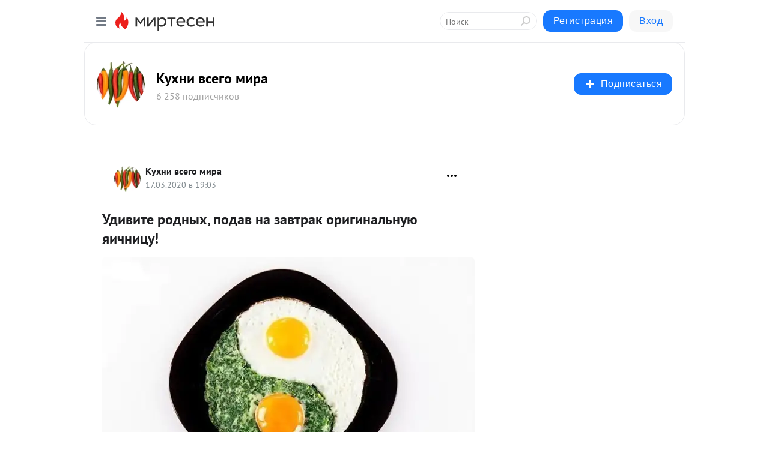

--- FILE ---
content_type: application/javascript;charset=UTF-8
request_url: https://exad.smi2.ru/jsapi?action=rtb_news&payload=EiQxYWJiMTBjZS0xYjQwLTRlMDQtOTg2Yi02MjEwZGUzNWVlMDUaQhDDj6_LBiIFcnVfUlUqCzE4LjIyMC42LjQ3MAE6JDllZDY1NDVmLTIyYjItNGFlNy1hODI2LTE0MTMyMDFlYzNmOCKoAQiAChDQBRqfAU1vemlsbGEvNS4wIChNYWNpbnRvc2g7IEludGVsIE1hYyBPUyBYIDEwXzE1XzcpIEFwcGxlV2ViS2l0LzUzNy4zNiAoS0hUTUwsIGxpa2UgR2Vja28pIENocm9tZS8xMzEuMC4wLjAgU2FmYXJpLzUzNy4zNjsgQ2xhdWRlQm90LzEuMDsgK2NsYXVkZWJvdEBhbnRocm9waWMuY29tKSoRCOSkAxoLbWlydGVzZW4ucnUyrQMKfWh0dHBzOi8vbWlydGVzZW4ucnUvZGlzcHV0ZS80MzY5NTMyNjQ4NC9VZGl2aXRlLXJvZG55aWgtcG9kYXYtbmEtemF2dHJhay1vcmlnaW5hbG51eXUteWFpY2huaXRzdS0_aWQ9Y29tbWVudC1yZXBseTQzNjk1MzI2NDg0EmFodHRwczovL21pcnRlc2VuLnJ1L2Rpc3B1dGUvNDM2OTUzMjY0ODQvVWRpdml0ZS1yb2RueWloLXBvZGF2LW5hLXphdnRyYWstb3JpZ2luYWxudXl1LXlhaWNobml0c3UtIsgB0KPQtNC40LLQuNGC0LUg0YDQvtC00L3Ri9GFLCDQv9C-0LTQsNCyINC90LAg0LfQsNCy0YLRgNCw0Log0L7RgNC40LPQuNC90LDQu9GM0L3Rg9GOINGP0LjRh9C90LjRhtGDISAtINCe0LHRgdGD0LbQtNC10L3QuNC1INGB0YLQsNGC0YzQuCAtIC0gNDM2OTUzMjY0ODQgLSDQnNC10LTQuNCw0L_Qu9Cw0YLRhNC-0YDQvNCwINCc0LjRgNCi0LXRgdC10L1CGgiLrAYSC3Nsb3RfMTAzOTQ3GBogAUACSKwC
body_size: 72
content:
_jsapi_callbacks_._0({"response_id":"1abb10ce-1b40-4e04-986b-6210de35ee05","blocks":[{"block_id":103947,"tag_id":"slot_103947","items":[],"block_view_uuid":"","strategy_id":14}],"trace":[]});


--- FILE ---
content_type: application/javascript;charset=UTF-8
request_url: https://exad.smi2.ru/jsapi?action=rtb_news&payload=CAISJGMzMzJhOWMzLWEzZWMtNDc1OC05NzdhLWVmY2Y1ZjA2ZjY1NxpCEMOPr8sGIgVydV9SVSoLMTguMjIwLjYuNDcwATokOWVkNjU0NWYtMjJiMi00YWU3LWE4MjYtMTQxMzIwMWVjM2Y4IqgBCIAKENAFGp8BTW96aWxsYS81LjAgKE1hY2ludG9zaDsgSW50ZWwgTWFjIE9TIFggMTBfMTVfNykgQXBwbGVXZWJLaXQvNTM3LjM2IChLSFRNTCwgbGlrZSBHZWNrbykgQ2hyb21lLzEzMS4wLjAuMCBTYWZhcmkvNTM3LjM2OyBDbGF1ZGVCb3QvMS4wOyArY2xhdWRlYm90QGFudGhyb3BpYy5jb20pKhEI5KQDGgttaXJ0ZXNlbi5ydTKtAwp9aHR0cHM6Ly9taXJ0ZXNlbi5ydS9kaXNwdXRlLzQzNjk1MzI2NDg0L1VkaXZpdGUtcm9kbnlpaC1wb2Rhdi1uYS16YXZ0cmFrLW9yaWdpbmFsbnV5dS15YWljaG5pdHN1LT9pZD1jb21tZW50LXJlcGx5NDM2OTUzMjY0ODQSYWh0dHBzOi8vbWlydGVzZW4ucnUvZGlzcHV0ZS80MzY5NTMyNjQ4NC9VZGl2aXRlLXJvZG55aWgtcG9kYXYtbmEtemF2dHJhay1vcmlnaW5hbG51eXUteWFpY2huaXRzdS0iyAHQo9C00LjQstC40YLQtSDRgNC-0LTQvdGL0YUsINC_0L7QtNCw0LIg0L3QsCDQt9Cw0LLRgtGA0LDQuiDQvtGA0LjQs9C40L3QsNC70YzQvdGD0Y4g0Y_QuNGH0L3QuNGG0YMhIC0g0J7QsdGB0YPQttC00LXQvdC40LUg0YHRgtCw0YLRjNC4IC0gLSA0MzY5NTMyNjQ4NCAtINCc0LXQtNC40LDQv9C70LDRgtGE0L7RgNC80LAg0JzQuNGA0KLQtdGB0LXQvUIaCIOsBhILc2xvdF8xMDM5MzkYGiACQAJIrAI
body_size: 72
content:
_jsapi_callbacks_._2({"response_id":"c332a9c3-a3ec-4758-977a-efcf5f06f657","blocks":[{"block_id":103939,"tag_id":"slot_103939","items":[],"block_view_uuid":"","strategy_id":14}],"trace":[]});


--- FILE ---
content_type: application/javascript;charset=UTF-8
request_url: https://exad.smi2.ru/jsapi?action=rtb_news&payload=CAESJDBiZDY1OTFmLTFmOTMtNDIyZC04NWMxLTc4ZmVlYjJmODEwMxpCEMOPr8sGIgVydV9SVSoLMTguMjIwLjYuNDcwATokOWVkNjU0NWYtMjJiMi00YWU3LWE4MjYtMTQxMzIwMWVjM2Y4IqgBCIAKENAFGp8BTW96aWxsYS81LjAgKE1hY2ludG9zaDsgSW50ZWwgTWFjIE9TIFggMTBfMTVfNykgQXBwbGVXZWJLaXQvNTM3LjM2IChLSFRNTCwgbGlrZSBHZWNrbykgQ2hyb21lLzEzMS4wLjAuMCBTYWZhcmkvNTM3LjM2OyBDbGF1ZGVCb3QvMS4wOyArY2xhdWRlYm90QGFudGhyb3BpYy5jb20pKhEI5KQDGgttaXJ0ZXNlbi5ydTKtAwp9aHR0cHM6Ly9taXJ0ZXNlbi5ydS9kaXNwdXRlLzQzNjk1MzI2NDg0L1VkaXZpdGUtcm9kbnlpaC1wb2Rhdi1uYS16YXZ0cmFrLW9yaWdpbmFsbnV5dS15YWljaG5pdHN1LT9pZD1jb21tZW50LXJlcGx5NDM2OTUzMjY0ODQSYWh0dHBzOi8vbWlydGVzZW4ucnUvZGlzcHV0ZS80MzY5NTMyNjQ4NC9VZGl2aXRlLXJvZG55aWgtcG9kYXYtbmEtemF2dHJhay1vcmlnaW5hbG51eXUteWFpY2huaXRzdS0iyAHQo9C00LjQstC40YLQtSDRgNC-0LTQvdGL0YUsINC_0L7QtNCw0LIg0L3QsCDQt9Cw0LLRgtGA0LDQuiDQvtGA0LjQs9C40L3QsNC70YzQvdGD0Y4g0Y_QuNGH0L3QuNGG0YMhIC0g0J7QsdGB0YPQttC00LXQvdC40LUg0YHRgtCw0YLRjNC4IC0gLSA0MzY5NTMyNjQ4NCAtINCc0LXQtNC40LDQv9C70LDRgtGE0L7RgNC80LAg0JzQuNGA0KLQtdGB0LXQvUIaCIisBhILc2xvdF8xMDM5NDQYGiABQAJIrAI
body_size: 72
content:
_jsapi_callbacks_._1({"response_id":"0bd6591f-1f93-422d-85c1-78feeb2f8103","blocks":[{"block_id":103944,"tag_id":"slot_103944","items":[],"block_view_uuid":"","strategy_id":14}],"trace":[]});
